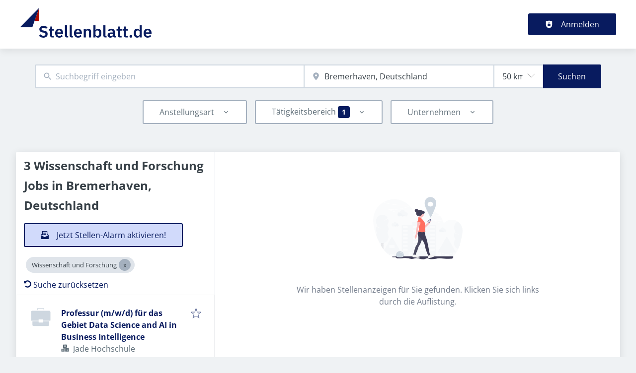

--- FILE ---
content_type: text/css
request_url: https://www.stellenblatt.de/_next/static/css/81fee68079f64528.css
body_size: 7696
content:
/*!
* @mixin responsiveProperty
*
* @description - This mixin is used to create responsive properties. In order to allow to have a component like this :
* <Grid columns={[1, 2, 3, 4]}></Grid>
*
* We need to have the following CSS:
*
* .grid-columns-sm-1 {.. grid-template-columns: repeat(1, 1fr); }
* .grid-columns-md-2 {.. grid-template-columns: repeat(2, 1fr); }
* .grid-columns-lg-3 {.. grid-template-columns: repeat(3, 1fr); }
* .grid-columns-xl-4 {.. grid-template-columns: repeat(4, 1fr); }
*
* This mixin does a part of that it generates for each of the allowed indexes . It takes the class name, the property description (the CSS property we want to set) and the
* size (sm, md, lg, xl) and the index in order to generate the appropriate CSS.
*
* Example on how to call it : @include responsiveProperty("grid-columns", "grid-template-columns", $size, $i, repeat($i, 1fr));
*
* @param {string} $class - The class name.
* @param {string} $propertyDescription - The property description.
* @param {string} $size - The size.
* @param {string} $index - The index to set for (will be apprended ot the class name).
* @param {number} $propertyValue - The value (this could be a number for a grid width property but could be start, end etc for a justify-items property.
*/.boxList_listWrapper__YWTLO{padding:0}.boxList_listWrapper__YWTLO>div{box-shadow:none;margin-top:0;border-bottom:1px solid var(--box-border-color)}.boxList_p-sm-0__XETe7{padding:var(--space-0)}@media screen and (min-width:899px){div .boxList_p-md-0__ye3KM{padding:var(--space-0)}}@media screen and (min-width:1199px){div .boxList_p-lg-0__VeVLt{padding:var(--space-0)}}@media screen and (min-width:1499px){div .boxList_p-xl-0__g7aAe{padding:var(--space-0)}}.boxList_pt-sm-0__fQP4A{padding-top:var(--space-0)}@media screen and (min-width:899px){div .boxList_pt-md-0__k6_si{padding-top:var(--space-0)}}@media screen and (min-width:1199px){div .boxList_pt-lg-0___Hv3E{padding-top:var(--space-0)}}@media screen and (min-width:1499px){div .boxList_pt-xl-0__aTavK{padding-top:var(--space-0)}}.boxList_pb-sm-0__d6AII{padding-bottom:var(--space-0)}@media screen and (min-width:899px){div .boxList_pb-md-0__Q9tki{padding-bottom:var(--space-0)}}@media screen and (min-width:1199px){div .boxList_pb-lg-0__Arwpq{padding-bottom:var(--space-0)}}@media screen and (min-width:1499px){div .boxList_pb-xl-0__HdnPB{padding-bottom:var(--space-0)}}.boxList_pl-sm-0__9NUGE{padding-left:var(--space-0)}@media screen and (min-width:899px){div .boxList_pl-md-0__5etKh{padding-left:var(--space-0)}}@media screen and (min-width:1199px){div .boxList_pl-lg-0__OBOGr{padding-left:var(--space-0)}}@media screen and (min-width:1499px){div .boxList_pl-xl-0__MkL0f{padding-left:var(--space-0)}}.boxList_pr-sm-0__XAbL3{padding-right:var(--space-0)}@media screen and (min-width:899px){div .boxList_pr-md-0__YYk5H{padding-right:var(--space-0)}}@media screen and (min-width:1199px){div .boxList_pr-lg-0__3X2Nf{padding-right:var(--space-0)}}@media screen and (min-width:1499px){div .boxList_pr-xl-0__kVwjH{padding-right:var(--space-0)}}.boxList_p-sm-1__NRF66{padding:var(--space-1)}@media screen and (min-width:899px){div .boxList_p-md-1__MLeP4{padding:var(--space-1)}}@media screen and (min-width:1199px){div .boxList_p-lg-1___t6W2{padding:var(--space-1)}}@media screen and (min-width:1499px){div .boxList_p-xl-1__fkWtB{padding:var(--space-1)}}.boxList_pt-sm-1__5hKx3{padding-top:var(--space-1)}@media screen and (min-width:899px){div .boxList_pt-md-1__fj3Yq{padding-top:var(--space-1)}}@media screen and (min-width:1199px){div .boxList_pt-lg-1__MK0Zd{padding-top:var(--space-1)}}@media screen and (min-width:1499px){div .boxList_pt-xl-1__lPifH{padding-top:var(--space-1)}}.boxList_pb-sm-1__dCLBb{padding-bottom:var(--space-1)}@media screen and (min-width:899px){div .boxList_pb-md-1__4kI8_{padding-bottom:var(--space-1)}}@media screen and (min-width:1199px){div .boxList_pb-lg-1__sLbvn{padding-bottom:var(--space-1)}}@media screen and (min-width:1499px){div .boxList_pb-xl-1__BbPzv{padding-bottom:var(--space-1)}}.boxList_pl-sm-1__AkWeB{padding-left:var(--space-1)}@media screen and (min-width:899px){div .boxList_pl-md-1__Ig_4W{padding-left:var(--space-1)}}@media screen and (min-width:1199px){div .boxList_pl-lg-1__lCrW4{padding-left:var(--space-1)}}@media screen and (min-width:1499px){div .boxList_pl-xl-1__fKtst{padding-left:var(--space-1)}}.boxList_pr-sm-1__AjJKH{padding-right:var(--space-1)}@media screen and (min-width:899px){div .boxList_pr-md-1__rX5eT{padding-right:var(--space-1)}}@media screen and (min-width:1199px){div .boxList_pr-lg-1__ZjLZn{padding-right:var(--space-1)}}@media screen and (min-width:1499px){div .boxList_pr-xl-1__JZCUT{padding-right:var(--space-1)}}.boxList_p-sm-2__ZGf_l{padding:var(--space-2)}@media screen and (min-width:899px){div .boxList_p-md-2__pil8R{padding:var(--space-2)}}@media screen and (min-width:1199px){div .boxList_p-lg-2__DfQMc{padding:var(--space-2)}}@media screen and (min-width:1499px){div .boxList_p-xl-2__p0rjc{padding:var(--space-2)}}.boxList_pt-sm-2__wcc0i{padding-top:var(--space-2)}@media screen and (min-width:899px){div .boxList_pt-md-2__eM_l6{padding-top:var(--space-2)}}@media screen and (min-width:1199px){div .boxList_pt-lg-2__VYtRb{padding-top:var(--space-2)}}@media screen and (min-width:1499px){div .boxList_pt-xl-2__iTp9q{padding-top:var(--space-2)}}.boxList_pb-sm-2__pEyaO{padding-bottom:var(--space-2)}@media screen and (min-width:899px){div .boxList_pb-md-2__WXd13{padding-bottom:var(--space-2)}}@media screen and (min-width:1199px){div .boxList_pb-lg-2__VmGGX{padding-bottom:var(--space-2)}}@media screen and (min-width:1499px){div .boxList_pb-xl-2__kN8Hz{padding-bottom:var(--space-2)}}.boxList_pl-sm-2__7NQ5s{padding-left:var(--space-2)}@media screen and (min-width:899px){div .boxList_pl-md-2__0Sosv{padding-left:var(--space-2)}}@media screen and (min-width:1199px){div .boxList_pl-lg-2__MxJRb{padding-left:var(--space-2)}}@media screen and (min-width:1499px){div .boxList_pl-xl-2__z5L_j{padding-left:var(--space-2)}}.boxList_pr-sm-2__HpyW9{padding-right:var(--space-2)}@media screen and (min-width:899px){div .boxList_pr-md-2__sPrSs{padding-right:var(--space-2)}}@media screen and (min-width:1199px){div .boxList_pr-lg-2__AuD42{padding-right:var(--space-2)}}@media screen and (min-width:1499px){div .boxList_pr-xl-2__5H7fp{padding-right:var(--space-2)}}.boxList_p-sm-3__Y6_le{padding:var(--space-3)}@media screen and (min-width:899px){div .boxList_p-md-3__iag1X{padding:var(--space-3)}}@media screen and (min-width:1199px){div .boxList_p-lg-3__QOizm{padding:var(--space-3)}}@media screen and (min-width:1499px){div .boxList_p-xl-3__UinUQ{padding:var(--space-3)}}.boxList_pt-sm-3__VmZGr{padding-top:var(--space-3)}@media screen and (min-width:899px){div .boxList_pt-md-3__SF5vp{padding-top:var(--space-3)}}@media screen and (min-width:1199px){div .boxList_pt-lg-3__qc3iH{padding-top:var(--space-3)}}@media screen and (min-width:1499px){div .boxList_pt-xl-3__kAYnV{padding-top:var(--space-3)}}.boxList_pb-sm-3__GHLj0{padding-bottom:var(--space-3)}@media screen and (min-width:899px){div .boxList_pb-md-3__OmLKD{padding-bottom:var(--space-3)}}@media screen and (min-width:1199px){div .boxList_pb-lg-3__qyg56{padding-bottom:var(--space-3)}}@media screen and (min-width:1499px){div .boxList_pb-xl-3__Qbasi{padding-bottom:var(--space-3)}}.boxList_pl-sm-3__hfezL{padding-left:var(--space-3)}@media screen and (min-width:899px){div .boxList_pl-md-3__cE_SR{padding-left:var(--space-3)}}@media screen and (min-width:1199px){div .boxList_pl-lg-3__ZggLf{padding-left:var(--space-3)}}@media screen and (min-width:1499px){div .boxList_pl-xl-3__CMg6T{padding-left:var(--space-3)}}.boxList_pr-sm-3__kr_RH{padding-right:var(--space-3)}@media screen and (min-width:899px){div .boxList_pr-md-3__4S7lz{padding-right:var(--space-3)}}@media screen and (min-width:1199px){div .boxList_pr-lg-3__oijhY{padding-right:var(--space-3)}}@media screen and (min-width:1499px){div .boxList_pr-xl-3__KLAyu{padding-right:var(--space-3)}}.boxList_p-sm-4__ydmY8{padding:var(--space-4)}@media screen and (min-width:899px){div .boxList_p-md-4__AW2Op{padding:var(--space-4)}}@media screen and (min-width:1199px){div .boxList_p-lg-4__V9Vip{padding:var(--space-4)}}@media screen and (min-width:1499px){div .boxList_p-xl-4__M8XT7{padding:var(--space-4)}}.boxList_pt-sm-4__saTI7{padding-top:var(--space-4)}@media screen and (min-width:899px){div .boxList_pt-md-4__hBmXg{padding-top:var(--space-4)}}@media screen and (min-width:1199px){div .boxList_pt-lg-4__44xoB{padding-top:var(--space-4)}}@media screen and (min-width:1499px){div .boxList_pt-xl-4__HRdtR{padding-top:var(--space-4)}}.boxList_pb-sm-4__vFM_N{padding-bottom:var(--space-4)}@media screen and (min-width:899px){div .boxList_pb-md-4___CRz1{padding-bottom:var(--space-4)}}@media screen and (min-width:1199px){div .boxList_pb-lg-4__psb2c{padding-bottom:var(--space-4)}}@media screen and (min-width:1499px){div .boxList_pb-xl-4__isulX{padding-bottom:var(--space-4)}}.boxList_pl-sm-4__hloJh{padding-left:var(--space-4)}@media screen and (min-width:899px){div .boxList_pl-md-4__fDduW{padding-left:var(--space-4)}}@media screen and (min-width:1199px){div .boxList_pl-lg-4__d4Nqr{padding-left:var(--space-4)}}@media screen and (min-width:1499px){div .boxList_pl-xl-4__TmiZg{padding-left:var(--space-4)}}.boxList_pr-sm-4__t8KEM{padding-right:var(--space-4)}@media screen and (min-width:899px){div .boxList_pr-md-4__opnn5{padding-right:var(--space-4)}}@media screen and (min-width:1199px){div .boxList_pr-lg-4__Hqe9K{padding-right:var(--space-4)}}@media screen and (min-width:1499px){div .boxList_pr-xl-4__3eUrg{padding-right:var(--space-4)}}.boxList_p-sm-5__sUHR6{padding:var(--space-5)}@media screen and (min-width:899px){div .boxList_p-md-5__iGMLv{padding:var(--space-5)}}@media screen and (min-width:1199px){div .boxList_p-lg-5__RceUD{padding:var(--space-5)}}@media screen and (min-width:1499px){div .boxList_p-xl-5__E6eu_{padding:var(--space-5)}}.boxList_pt-sm-5__XoJxa{padding-top:var(--space-5)}@media screen and (min-width:899px){div .boxList_pt-md-5__7ikfU{padding-top:var(--space-5)}}@media screen and (min-width:1199px){div .boxList_pt-lg-5__UrNzI{padding-top:var(--space-5)}}@media screen and (min-width:1499px){div .boxList_pt-xl-5__Gx4h_{padding-top:var(--space-5)}}.boxList_pb-sm-5__SzAvQ{padding-bottom:var(--space-5)}@media screen and (min-width:899px){div .boxList_pb-md-5__BNQ8B{padding-bottom:var(--space-5)}}@media screen and (min-width:1199px){div .boxList_pb-lg-5__tjC3o{padding-bottom:var(--space-5)}}@media screen and (min-width:1499px){div .boxList_pb-xl-5__JWYZr{padding-bottom:var(--space-5)}}.boxList_pl-sm-5__S2RnU{padding-left:var(--space-5)}@media screen and (min-width:899px){div .boxList_pl-md-5__Jz2Uc{padding-left:var(--space-5)}}@media screen and (min-width:1199px){div .boxList_pl-lg-5__gbu4Q{padding-left:var(--space-5)}}@media screen and (min-width:1499px){div .boxList_pl-xl-5__8ep6P{padding-left:var(--space-5)}}.boxList_pr-sm-5__c0yOM{padding-right:var(--space-5)}@media screen and (min-width:899px){div .boxList_pr-md-5__OVb_B{padding-right:var(--space-5)}}@media screen and (min-width:1199px){div .boxList_pr-lg-5__vIEjE{padding-right:var(--space-5)}}@media screen and (min-width:1499px){div .boxList_pr-xl-5__OPCek{padding-right:var(--space-5)}}.boxList_p-sm-6__AI3kU{padding:var(--space-6)}@media screen and (min-width:899px){div .boxList_p-md-6___6XYP{padding:var(--space-6)}}@media screen and (min-width:1199px){div .boxList_p-lg-6__4RrKP{padding:var(--space-6)}}@media screen and (min-width:1499px){div .boxList_p-xl-6__M0HDC{padding:var(--space-6)}}.boxList_pt-sm-6__IwOdU{padding-top:var(--space-6)}@media screen and (min-width:899px){div .boxList_pt-md-6___7jaB{padding-top:var(--space-6)}}@media screen and (min-width:1199px){div .boxList_pt-lg-6__Pn1lh{padding-top:var(--space-6)}}@media screen and (min-width:1499px){div .boxList_pt-xl-6__rv_L_{padding-top:var(--space-6)}}.boxList_pb-sm-6__X1_m1{padding-bottom:var(--space-6)}@media screen and (min-width:899px){div .boxList_pb-md-6__2mM6U{padding-bottom:var(--space-6)}}@media screen and (min-width:1199px){div .boxList_pb-lg-6__Y7E1G{padding-bottom:var(--space-6)}}@media screen and (min-width:1499px){div .boxList_pb-xl-6__n47qH{padding-bottom:var(--space-6)}}.boxList_pl-sm-6__t59a1{padding-left:var(--space-6)}@media screen and (min-width:899px){div .boxList_pl-md-6__xl1ps{padding-left:var(--space-6)}}@media screen and (min-width:1199px){div .boxList_pl-lg-6__B6GBl{padding-left:var(--space-6)}}@media screen and (min-width:1499px){div .boxList_pl-xl-6__p4qVQ{padding-left:var(--space-6)}}.boxList_pr-sm-6__nU7Gl{padding-right:var(--space-6)}@media screen and (min-width:899px){div .boxList_pr-md-6__Lzzzo{padding-right:var(--space-6)}}@media screen and (min-width:1199px){div .boxList_pr-lg-6__HKGh6{padding-right:var(--space-6)}}@media screen and (min-width:1499px){div .boxList_pr-xl-6__c3kmO{padding-right:var(--space-6)}}.boxList_p-sm-7__T3j9z{padding:var(--space-7)}@media screen and (min-width:899px){div .boxList_p-md-7__sgJg7{padding:var(--space-7)}}@media screen and (min-width:1199px){div .boxList_p-lg-7__3GZPe{padding:var(--space-7)}}@media screen and (min-width:1499px){div .boxList_p-xl-7__UclwB{padding:var(--space-7)}}.boxList_pt-sm-7__v_1ga{padding-top:var(--space-7)}@media screen and (min-width:899px){div .boxList_pt-md-7__gxcqg{padding-top:var(--space-7)}}@media screen and (min-width:1199px){div .boxList_pt-lg-7__Ysa9W{padding-top:var(--space-7)}}@media screen and (min-width:1499px){div .boxList_pt-xl-7__7l4QE{padding-top:var(--space-7)}}.boxList_pb-sm-7__Pfbsz{padding-bottom:var(--space-7)}@media screen and (min-width:899px){div .boxList_pb-md-7__oWNP_{padding-bottom:var(--space-7)}}@media screen and (min-width:1199px){div .boxList_pb-lg-7__rREJR{padding-bottom:var(--space-7)}}@media screen and (min-width:1499px){div .boxList_pb-xl-7__SlbBm{padding-bottom:var(--space-7)}}.boxList_pl-sm-7__BNsXq{padding-left:var(--space-7)}@media screen and (min-width:899px){div .boxList_pl-md-7__if7tS{padding-left:var(--space-7)}}@media screen and (min-width:1199px){div .boxList_pl-lg-7__Tp0fx{padding-left:var(--space-7)}}@media screen and (min-width:1499px){div .boxList_pl-xl-7__JBVBD{padding-left:var(--space-7)}}.boxList_pr-sm-7__cQa3Q{padding-right:var(--space-7)}@media screen and (min-width:899px){div .boxList_pr-md-7__q6Ixn{padding-right:var(--space-7)}}@media screen and (min-width:1199px){div .boxList_pr-lg-7__PsaEM{padding-right:var(--space-7)}}@media screen and (min-width:1499px){div .boxList_pr-xl-7__HMuo_{padding-right:var(--space-7)}}.boxList_p-sm-8__8pgrK{padding:var(--space-8)}@media screen and (min-width:899px){div .boxList_p-md-8__cM0eW{padding:var(--space-8)}}@media screen and (min-width:1199px){div .boxList_p-lg-8__7AL50{padding:var(--space-8)}}@media screen and (min-width:1499px){div .boxList_p-xl-8__zuS4C{padding:var(--space-8)}}.boxList_pt-sm-8__8doCz{padding-top:var(--space-8)}@media screen and (min-width:899px){div .boxList_pt-md-8__v_Lbj{padding-top:var(--space-8)}}@media screen and (min-width:1199px){div .boxList_pt-lg-8__osnXB{padding-top:var(--space-8)}}@media screen and (min-width:1499px){div .boxList_pt-xl-8__ha34z{padding-top:var(--space-8)}}.boxList_pb-sm-8__8zIy8{padding-bottom:var(--space-8)}@media screen and (min-width:899px){div .boxList_pb-md-8__x0Z4T{padding-bottom:var(--space-8)}}@media screen and (min-width:1199px){div .boxList_pb-lg-8__780wF{padding-bottom:var(--space-8)}}@media screen and (min-width:1499px){div .boxList_pb-xl-8___qTq7{padding-bottom:var(--space-8)}}.boxList_pl-sm-8__yf1Sx{padding-left:var(--space-8)}@media screen and (min-width:899px){div .boxList_pl-md-8__b_188{padding-left:var(--space-8)}}@media screen and (min-width:1199px){div .boxList_pl-lg-8__LbmGG{padding-left:var(--space-8)}}@media screen and (min-width:1499px){div .boxList_pl-xl-8__fqLs6{padding-left:var(--space-8)}}.boxList_pr-sm-8__7cwVk{padding-right:var(--space-8)}@media screen and (min-width:899px){div .boxList_pr-md-8__JrfDA{padding-right:var(--space-8)}}@media screen and (min-width:1199px){div .boxList_pr-lg-8__5OuO8{padding-right:var(--space-8)}}@media screen and (min-width:1499px){div .boxList_pr-xl-8__VxTX_{padding-right:var(--space-8)}}.boxList_p-sm-9__PM_gL{padding:var(--space-9)}@media screen and (min-width:899px){div .boxList_p-md-9__9VLsM{padding:var(--space-9)}}@media screen and (min-width:1199px){div .boxList_p-lg-9__6i6K8{padding:var(--space-9)}}@media screen and (min-width:1499px){div .boxList_p-xl-9__ElpmT{padding:var(--space-9)}}.boxList_pt-sm-9__ZX_p_{padding-top:var(--space-9)}@media screen and (min-width:899px){div .boxList_pt-md-9__c3xr7{padding-top:var(--space-9)}}@media screen and (min-width:1199px){div .boxList_pt-lg-9__Pqes9{padding-top:var(--space-9)}}@media screen and (min-width:1499px){div .boxList_pt-xl-9__Rwa_J{padding-top:var(--space-9)}}.boxList_pb-sm-9__980rT{padding-bottom:var(--space-9)}@media screen and (min-width:899px){div .boxList_pb-md-9__wkTV_{padding-bottom:var(--space-9)}}@media screen and (min-width:1199px){div .boxList_pb-lg-9__BhaLs{padding-bottom:var(--space-9)}}@media screen and (min-width:1499px){div .boxList_pb-xl-9__DiC83{padding-bottom:var(--space-9)}}.boxList_pl-sm-9__j5tJW{padding-left:var(--space-9)}@media screen and (min-width:899px){div .boxList_pl-md-9___SbdG{padding-left:var(--space-9)}}@media screen and (min-width:1199px){div .boxList_pl-lg-9__QZbrt{padding-left:var(--space-9)}}@media screen and (min-width:1499px){div .boxList_pl-xl-9__s6S8g{padding-left:var(--space-9)}}.boxList_pr-sm-9__8iEBX{padding-right:var(--space-9)}@media screen and (min-width:899px){div .boxList_pr-md-9__rOuKv{padding-right:var(--space-9)}}@media screen and (min-width:1199px){div .boxList_pr-lg-9__LZwO4{padding-right:var(--space-9)}}@media screen and (min-width:1499px){div .boxList_pr-xl-9___7u5V{padding-right:var(--space-9)}}.boxList_p-sm-10__g0vE4{padding:var(--space-10)}@media screen and (min-width:899px){div .boxList_p-md-10__zOwt3{padding:var(--space-10)}}@media screen and (min-width:1199px){div .boxList_p-lg-10__1rSCJ{padding:var(--space-10)}}@media screen and (min-width:1499px){div .boxList_p-xl-10__NtIhe{padding:var(--space-10)}}.boxList_pt-sm-10__sI5_L{padding-top:var(--space-10)}@media screen and (min-width:899px){div .boxList_pt-md-10__ML_GR{padding-top:var(--space-10)}}@media screen and (min-width:1199px){div .boxList_pt-lg-10__4pql7{padding-top:var(--space-10)}}@media screen and (min-width:1499px){div .boxList_pt-xl-10__5gBJE{padding-top:var(--space-10)}}.boxList_pb-sm-10___TrZo{padding-bottom:var(--space-10)}@media screen and (min-width:899px){div .boxList_pb-md-10__AxbhB{padding-bottom:var(--space-10)}}@media screen and (min-width:1199px){div .boxList_pb-lg-10__JeKL9{padding-bottom:var(--space-10)}}@media screen and (min-width:1499px){div .boxList_pb-xl-10__4zJpy{padding-bottom:var(--space-10)}}.boxList_pl-sm-10__5Gux9{padding-left:var(--space-10)}@media screen and (min-width:899px){div .boxList_pl-md-10__HmDfx{padding-left:var(--space-10)}}@media screen and (min-width:1199px){div .boxList_pl-lg-10__w8lKG{padding-left:var(--space-10)}}@media screen and (min-width:1499px){div .boxList_pl-xl-10__4wYqk{padding-left:var(--space-10)}}.boxList_pr-sm-10__kx8VG{padding-right:var(--space-10)}@media screen and (min-width:899px){div .boxList_pr-md-10__7mv46{padding-right:var(--space-10)}}@media screen and (min-width:1199px){div .boxList_pr-lg-10__0F3KW{padding-right:var(--space-10)}}@media screen and (min-width:1499px){div .boxList_pr-xl-10__BKfXe{padding-right:var(--space-10)}}.boxList_p-sm-11__DMeN_{padding:var(--space-11)}@media screen and (min-width:899px){div .boxList_p-md-11__tTE5a{padding:var(--space-11)}}@media screen and (min-width:1199px){div .boxList_p-lg-11__xmYg4{padding:var(--space-11)}}@media screen and (min-width:1499px){div .boxList_p-xl-11__fOhhH{padding:var(--space-11)}}.boxList_pt-sm-11__v_0R6{padding-top:var(--space-11)}@media screen and (min-width:899px){div .boxList_pt-md-11__21SPx{padding-top:var(--space-11)}}@media screen and (min-width:1199px){div .boxList_pt-lg-11__WmRPe{padding-top:var(--space-11)}}@media screen and (min-width:1499px){div .boxList_pt-xl-11__TH_RR{padding-top:var(--space-11)}}.boxList_pb-sm-11__CIpjg{padding-bottom:var(--space-11)}@media screen and (min-width:899px){div .boxList_pb-md-11__XysXD{padding-bottom:var(--space-11)}}@media screen and (min-width:1199px){div .boxList_pb-lg-11__qORKW{padding-bottom:var(--space-11)}}@media screen and (min-width:1499px){div .boxList_pb-xl-11__eAq14{padding-bottom:var(--space-11)}}.boxList_pl-sm-11__kw4N4{padding-left:var(--space-11)}@media screen and (min-width:899px){div .boxList_pl-md-11__mp9kk{padding-left:var(--space-11)}}@media screen and (min-width:1199px){div .boxList_pl-lg-11___rC6o{padding-left:var(--space-11)}}@media screen and (min-width:1499px){div .boxList_pl-xl-11__VwKJ2{padding-left:var(--space-11)}}.boxList_pr-sm-11__NALet{padding-right:var(--space-11)}@media screen and (min-width:899px){div .boxList_pr-md-11__VV0oR{padding-right:var(--space-11)}}@media screen and (min-width:1199px){div .boxList_pr-lg-11__vLZlN{padding-right:var(--space-11)}}@media screen and (min-width:1499px){div .boxList_pr-xl-11__8stCf{padding-right:var(--space-11)}}.boxList_p-sm-12__9_2SO{padding:var(--space-12)}@media screen and (min-width:899px){div .boxList_p-md-12__UI_gV{padding:var(--space-12)}}@media screen and (min-width:1199px){div .boxList_p-lg-12__irq6S{padding:var(--space-12)}}@media screen and (min-width:1499px){div .boxList_p-xl-12__AYhNn{padding:var(--space-12)}}.boxList_pt-sm-12__HItvt{padding-top:var(--space-12)}@media screen and (min-width:899px){div .boxList_pt-md-12__gHG4U{padding-top:var(--space-12)}}@media screen and (min-width:1199px){div .boxList_pt-lg-12__YovrW{padding-top:var(--space-12)}}@media screen and (min-width:1499px){div .boxList_pt-xl-12__DPjho{padding-top:var(--space-12)}}.boxList_pb-sm-12__LqTgD{padding-bottom:var(--space-12)}@media screen and (min-width:899px){div .boxList_pb-md-12__9ZhKA{padding-bottom:var(--space-12)}}@media screen and (min-width:1199px){div .boxList_pb-lg-12__mIjqa{padding-bottom:var(--space-12)}}@media screen and (min-width:1499px){div .boxList_pb-xl-12__LUrA_{padding-bottom:var(--space-12)}}.boxList_pl-sm-12__Mf25S{padding-left:var(--space-12)}@media screen and (min-width:899px){div .boxList_pl-md-12__XxFbx{padding-left:var(--space-12)}}@media screen and (min-width:1199px){div .boxList_pl-lg-12__0T_YI{padding-left:var(--space-12)}}@media screen and (min-width:1499px){div .boxList_pl-xl-12__RjqLR{padding-left:var(--space-12)}}.boxList_pr-sm-12__dsy4x{padding-right:var(--space-12)}@media screen and (min-width:899px){div .boxList_pr-md-12__4eEAL{padding-right:var(--space-12)}}@media screen and (min-width:1199px){div .boxList_pr-lg-12__0q8So{padding-right:var(--space-12)}}@media screen and (min-width:1499px){div .boxList_pr-xl-12__rC75n{padding-right:var(--space-12)}}.boxList_p-sm-13__git_a{padding:var(--space-13)}@media screen and (min-width:899px){div .boxList_p-md-13__DKKG0{padding:var(--space-13)}}@media screen and (min-width:1199px){div .boxList_p-lg-13__bc3a4{padding:var(--space-13)}}@media screen and (min-width:1499px){div .boxList_p-xl-13__EU7mG{padding:var(--space-13)}}.boxList_pt-sm-13__tg9CH{padding-top:var(--space-13)}@media screen and (min-width:899px){div .boxList_pt-md-13__gJn2N{padding-top:var(--space-13)}}@media screen and (min-width:1199px){div .boxList_pt-lg-13__DMLMv{padding-top:var(--space-13)}}@media screen and (min-width:1499px){div .boxList_pt-xl-13__H4OaI{padding-top:var(--space-13)}}.boxList_pb-sm-13__Z1tbW{padding-bottom:var(--space-13)}@media screen and (min-width:899px){div .boxList_pb-md-13__D0n7f{padding-bottom:var(--space-13)}}@media screen and (min-width:1199px){div .boxList_pb-lg-13__vqjvJ{padding-bottom:var(--space-13)}}@media screen and (min-width:1499px){div .boxList_pb-xl-13__Q7mVg{padding-bottom:var(--space-13)}}.boxList_pl-sm-13__qdjnE{padding-left:var(--space-13)}@media screen and (min-width:899px){div .boxList_pl-md-13__4epNP{padding-left:var(--space-13)}}@media screen and (min-width:1199px){div .boxList_pl-lg-13__JU1V8{padding-left:var(--space-13)}}@media screen and (min-width:1499px){div .boxList_pl-xl-13__MA5yw{padding-left:var(--space-13)}}.boxList_pr-sm-13__9Rk6j{padding-right:var(--space-13)}@media screen and (min-width:899px){div .boxList_pr-md-13__ovw9S{padding-right:var(--space-13)}}@media screen and (min-width:1199px){div .boxList_pr-lg-13__Qk8ZN{padding-right:var(--space-13)}}@media screen and (min-width:1499px){div .boxList_pr-xl-13__tKHSB{padding-right:var(--space-13)}}.boxList_p-sm-14__Rpggj{padding:var(--space-14)}.boxList_p-sm-auto__bHaMF{padding:auto}@media screen and (min-width:899px){div .boxList_p-md-14__CV6E5{padding:var(--space-14)}div .boxList_p-md-auto__qXvbJ{padding:auto}}@media screen and (min-width:1199px){div .boxList_p-lg-14__ET9W1{padding:var(--space-14)}div .boxList_p-lg-auto__EtI03{padding:auto}}@media screen and (min-width:1499px){div .boxList_p-xl-14__1T2Gi{padding:var(--space-14)}div .boxList_p-xl-auto__QUhW6{padding:auto}}.boxList_pt-sm-14__Dl1VA{padding-top:var(--space-14)}.boxList_pt-sm-auto__0dpHh{padding-top:auto}@media screen and (min-width:899px){div .boxList_pt-md-14__6tpFu{padding-top:var(--space-14)}div .boxList_pt-md-auto__pm2mE{padding-top:auto}}@media screen and (min-width:1199px){div .boxList_pt-lg-14__j0wwK{padding-top:var(--space-14)}div .boxList_pt-lg-auto__h4qbU{padding-top:auto}}@media screen and (min-width:1499px){div .boxList_pt-xl-14__gks8D{padding-top:var(--space-14)}div .boxList_pt-xl-auto__rgiox{padding-top:auto}}.boxList_pb-sm-14__Wc1u_{padding-bottom:var(--space-14)}.boxList_pb-sm-auto__ZygxC{padding-bottom:auto}@media screen and (min-width:899px){div .boxList_pb-md-14__8QLHR{padding-bottom:var(--space-14)}div .boxList_pb-md-auto__5NcnA{padding-bottom:auto}}@media screen and (min-width:1199px){div .boxList_pb-lg-14__wZhKb{padding-bottom:var(--space-14)}div .boxList_pb-lg-auto___eHma{padding-bottom:auto}}@media screen and (min-width:1499px){div .boxList_pb-xl-14__cx3_s{padding-bottom:var(--space-14)}div .boxList_pb-xl-auto__eIs45{padding-bottom:auto}}.boxList_pl-sm-14__WtysZ{padding-left:var(--space-14)}.boxList_pl-sm-auto__LjXxy{padding-left:auto}@media screen and (min-width:899px){div .boxList_pl-md-14__ydaW6{padding-left:var(--space-14)}div .boxList_pl-md-auto__GazBn{padding-left:auto}}@media screen and (min-width:1199px){div .boxList_pl-lg-14___nsmd{padding-left:var(--space-14)}div .boxList_pl-lg-auto__K6VVr{padding-left:auto}}@media screen and (min-width:1499px){div .boxList_pl-xl-14__C6x1K{padding-left:var(--space-14)}div .boxList_pl-xl-auto__eVeLa{padding-left:auto}}.boxList_pr-sm-14__CES3A{padding-right:var(--space-14)}.boxList_pr-sm-auto__F2KSx{padding-right:auto}@media screen and (min-width:899px){div .boxList_pr-md-14__q085n{padding-right:var(--space-14)}div .boxList_pr-md-auto__TOC4M{padding-right:auto}}@media screen and (min-width:1199px){div .boxList_pr-lg-14__hztiN{padding-right:var(--space-14)}div .boxList_pr-lg-auto__b9c5j{padding-right:auto}}@media screen and (min-width:1499px){div .boxList_pr-xl-14__MavCc{padding-right:var(--space-14)}div .boxList_pr-xl-auto__pVejb{padding-right:auto}}.boxList_m-sm-0__XdnsO{margin:var(--space-0)}@media screen and (min-width:899px){div .boxList_m-md-0__Q1AWs{margin:var(--space-0)}}@media screen and (min-width:1199px){div .boxList_m-lg-0__FL6aQ{margin:var(--space-0)}}@media screen and (min-width:1499px){div .boxList_m-xl-0__3xqGa{margin:var(--space-0)}}.boxList_mt-sm-0__symNJ{margin-top:var(--space-0)}@media screen and (min-width:899px){div .boxList_mt-md-0___FeM1{margin-top:var(--space-0)}}@media screen and (min-width:1199px){div .boxList_mt-lg-0__MY0nv{margin-top:var(--space-0)}}@media screen and (min-width:1499px){div .boxList_mt-xl-0__Aj5dv{margin-top:var(--space-0)}}.boxList_mb-sm-0__Gu_tP{margin-bottom:var(--space-0)}@media screen and (min-width:899px){div .boxList_mb-md-0__bY2WA{margin-bottom:var(--space-0)}}@media screen and (min-width:1199px){div .boxList_mb-lg-0__yfD2A{margin-bottom:var(--space-0)}}@media screen and (min-width:1499px){div .boxList_mb-xl-0__7DOjU{margin-bottom:var(--space-0)}}.boxList_ml-sm-0__vYRg8{margin-left:var(--space-0)}@media screen and (min-width:899px){div .boxList_ml-md-0___9IF1{margin-left:var(--space-0)}}@media screen and (min-width:1199px){div .boxList_ml-lg-0__sJUoq{margin-left:var(--space-0)}}@media screen and (min-width:1499px){div .boxList_ml-xl-0__PRM44{margin-left:var(--space-0)}}.boxList_mr-sm-0__yC6p2{margin-right:var(--space-0)}@media screen and (min-width:899px){div .boxList_mr-md-0__8PaYn{margin-right:var(--space-0)}}@media screen and (min-width:1199px){div .boxList_mr-lg-0__cbn52{margin-right:var(--space-0)}}@media screen and (min-width:1499px){div .boxList_mr-xl-0__aBL_u{margin-right:var(--space-0)}}.boxList_m-sm-1__CtBtO{margin:var(--space-1)}@media screen and (min-width:899px){div .boxList_m-md-1__Kxyno{margin:var(--space-1)}}@media screen and (min-width:1199px){div .boxList_m-lg-1__t30xZ{margin:var(--space-1)}}@media screen and (min-width:1499px){div .boxList_m-xl-1__79E9W{margin:var(--space-1)}}.boxList_mt-sm-1__pwt16{margin-top:var(--space-1)}@media screen and (min-width:899px){div .boxList_mt-md-1__bD3BZ{margin-top:var(--space-1)}}@media screen and (min-width:1199px){div .boxList_mt-lg-1__q7IOh{margin-top:var(--space-1)}}@media screen and (min-width:1499px){div .boxList_mt-xl-1__NWb7u{margin-top:var(--space-1)}}.boxList_mb-sm-1__N5d_L{margin-bottom:var(--space-1)}@media screen and (min-width:899px){div .boxList_mb-md-1__RV4LV{margin-bottom:var(--space-1)}}@media screen and (min-width:1199px){div .boxList_mb-lg-1__B4oNX{margin-bottom:var(--space-1)}}@media screen and (min-width:1499px){div .boxList_mb-xl-1__220I7{margin-bottom:var(--space-1)}}.boxList_ml-sm-1__vxbIf{margin-left:var(--space-1)}@media screen and (min-width:899px){div .boxList_ml-md-1__qdP7h{margin-left:var(--space-1)}}@media screen and (min-width:1199px){div .boxList_ml-lg-1__IfdMC{margin-left:var(--space-1)}}@media screen and (min-width:1499px){div .boxList_ml-xl-1__LIN7W{margin-left:var(--space-1)}}.boxList_mr-sm-1__5yggq{margin-right:var(--space-1)}@media screen and (min-width:899px){div .boxList_mr-md-1__Lk4_q{margin-right:var(--space-1)}}@media screen and (min-width:1199px){div .boxList_mr-lg-1__C9AwR{margin-right:var(--space-1)}}@media screen and (min-width:1499px){div .boxList_mr-xl-1__Owmqe{margin-right:var(--space-1)}}.boxList_m-sm-2__QTsXK{margin:var(--space-2)}@media screen and (min-width:899px){div .boxList_m-md-2__GSwC7{margin:var(--space-2)}}@media screen and (min-width:1199px){div .boxList_m-lg-2__iYIpV{margin:var(--space-2)}}@media screen and (min-width:1499px){div .boxList_m-xl-2__Jre_O{margin:var(--space-2)}}.boxList_mt-sm-2__jXkM9{margin-top:var(--space-2)}@media screen and (min-width:899px){div .boxList_mt-md-2__D3hql{margin-top:var(--space-2)}}@media screen and (min-width:1199px){div .boxList_mt-lg-2__AN6GS{margin-top:var(--space-2)}}@media screen and (min-width:1499px){div .boxList_mt-xl-2__vvhBq{margin-top:var(--space-2)}}.boxList_mb-sm-2__na9u1{margin-bottom:var(--space-2)}@media screen and (min-width:899px){div .boxList_mb-md-2__qTGhx{margin-bottom:var(--space-2)}}@media screen and (min-width:1199px){div .boxList_mb-lg-2__FyxsL{margin-bottom:var(--space-2)}}@media screen and (min-width:1499px){div .boxList_mb-xl-2__fa_iJ{margin-bottom:var(--space-2)}}.boxList_ml-sm-2__VRWUS{margin-left:var(--space-2)}@media screen and (min-width:899px){div .boxList_ml-md-2__z4OJ_{margin-left:var(--space-2)}}@media screen and (min-width:1199px){div .boxList_ml-lg-2__sEURL{margin-left:var(--space-2)}}@media screen and (min-width:1499px){div .boxList_ml-xl-2__GWoK9{margin-left:var(--space-2)}}.boxList_mr-sm-2__YIwS3{margin-right:var(--space-2)}@media screen and (min-width:899px){div .boxList_mr-md-2__QXb0M{margin-right:var(--space-2)}}@media screen and (min-width:1199px){div .boxList_mr-lg-2__HCTTR{margin-right:var(--space-2)}}@media screen and (min-width:1499px){div .boxList_mr-xl-2__aJ9Q2{margin-right:var(--space-2)}}.boxList_m-sm-3__kBayC{margin:var(--space-3)}@media screen and (min-width:899px){div .boxList_m-md-3__r4Hrd{margin:var(--space-3)}}@media screen and (min-width:1199px){div .boxList_m-lg-3__9boua{margin:var(--space-3)}}@media screen and (min-width:1499px){div .boxList_m-xl-3__ahtBV{margin:var(--space-3)}}.boxList_mt-sm-3__6v8zf{margin-top:var(--space-3)}@media screen and (min-width:899px){div .boxList_mt-md-3__v8hra{margin-top:var(--space-3)}}@media screen and (min-width:1199px){div .boxList_mt-lg-3__aEYsR{margin-top:var(--space-3)}}@media screen and (min-width:1499px){div .boxList_mt-xl-3__M9EkV{margin-top:var(--space-3)}}.boxList_mb-sm-3__aFGk4{margin-bottom:var(--space-3)}@media screen and (min-width:899px){div .boxList_mb-md-3__p_209{margin-bottom:var(--space-3)}}@media screen and (min-width:1199px){div .boxList_mb-lg-3__9T2aR{margin-bottom:var(--space-3)}}@media screen and (min-width:1499px){div .boxList_mb-xl-3__TBSGm{margin-bottom:var(--space-3)}}.boxList_ml-sm-3__D_VxQ{margin-left:var(--space-3)}@media screen and (min-width:899px){div .boxList_ml-md-3__8A_Sl{margin-left:var(--space-3)}}@media screen and (min-width:1199px){div .boxList_ml-lg-3__wyTTf{margin-left:var(--space-3)}}@media screen and (min-width:1499px){div .boxList_ml-xl-3__2YdOw{margin-left:var(--space-3)}}.boxList_mr-sm-3__YMx5c{margin-right:var(--space-3)}@media screen and (min-width:899px){div .boxList_mr-md-3__fGv8g{margin-right:var(--space-3)}}@media screen and (min-width:1199px){div .boxList_mr-lg-3__ljb1P{margin-right:var(--space-3)}}@media screen and (min-width:1499px){div .boxList_mr-xl-3__usQaO{margin-right:var(--space-3)}}.boxList_m-sm-4__8s5FZ{margin:var(--space-4)}@media screen and (min-width:899px){div .boxList_m-md-4__w2pfg{margin:var(--space-4)}}@media screen and (min-width:1199px){div .boxList_m-lg-4__sSyY4{margin:var(--space-4)}}@media screen and (min-width:1499px){div .boxList_m-xl-4___TcDk{margin:var(--space-4)}}.boxList_mt-sm-4__qROuG{margin-top:var(--space-4)}@media screen and (min-width:899px){div .boxList_mt-md-4__Y0uXV{margin-top:var(--space-4)}}@media screen and (min-width:1199px){div .boxList_mt-lg-4__pUI86{margin-top:var(--space-4)}}@media screen and (min-width:1499px){div .boxList_mt-xl-4__uAI4Y{margin-top:var(--space-4)}}.boxList_mb-sm-4__kytu6{margin-bottom:var(--space-4)}@media screen and (min-width:899px){div .boxList_mb-md-4__yWWdE{margin-bottom:var(--space-4)}}@media screen and (min-width:1199px){div .boxList_mb-lg-4__5cznf{margin-bottom:var(--space-4)}}@media screen and (min-width:1499px){div .boxList_mb-xl-4__56pE5{margin-bottom:var(--space-4)}}.boxList_ml-sm-4__v0dLf{margin-left:var(--space-4)}@media screen and (min-width:899px){div .boxList_ml-md-4__c__Fu{margin-left:var(--space-4)}}@media screen and (min-width:1199px){div .boxList_ml-lg-4__jhHVn{margin-left:var(--space-4)}}@media screen and (min-width:1499px){div .boxList_ml-xl-4__0cBni{margin-left:var(--space-4)}}.boxList_mr-sm-4__NHBvT{margin-right:var(--space-4)}@media screen and (min-width:899px){div .boxList_mr-md-4__yqa4k{margin-right:var(--space-4)}}@media screen and (min-width:1199px){div .boxList_mr-lg-4__ACEo0{margin-right:var(--space-4)}}@media screen and (min-width:1499px){div .boxList_mr-xl-4__rHySn{margin-right:var(--space-4)}}.boxList_m-sm-5__Y6XUR{margin:var(--space-5)}@media screen and (min-width:899px){div .boxList_m-md-5__UGgD_{margin:var(--space-5)}}@media screen and (min-width:1199px){div .boxList_m-lg-5__bfyxh{margin:var(--space-5)}}@media screen and (min-width:1499px){div .boxList_m-xl-5__1NoeD{margin:var(--space-5)}}.boxList_mt-sm-5__v5hTi{margin-top:var(--space-5)}@media screen and (min-width:899px){div .boxList_mt-md-5__Tczka{margin-top:var(--space-5)}}@media screen and (min-width:1199px){div .boxList_mt-lg-5__Ee_2r{margin-top:var(--space-5)}}@media screen and (min-width:1499px){div .boxList_mt-xl-5__vu4Ag{margin-top:var(--space-5)}}.boxList_mb-sm-5__ztumG{margin-bottom:var(--space-5)}@media screen and (min-width:899px){div .boxList_mb-md-5__U4tdJ{margin-bottom:var(--space-5)}}@media screen and (min-width:1199px){div .boxList_mb-lg-5__pEMQB{margin-bottom:var(--space-5)}}@media screen and (min-width:1499px){div .boxList_mb-xl-5__U4jSp{margin-bottom:var(--space-5)}}.boxList_ml-sm-5__G4rLP{margin-left:var(--space-5)}@media screen and (min-width:899px){div .boxList_ml-md-5__2ILiI{margin-left:var(--space-5)}}@media screen and (min-width:1199px){div .boxList_ml-lg-5__pcrxn{margin-left:var(--space-5)}}@media screen and (min-width:1499px){div .boxList_ml-xl-5__B_xLY{margin-left:var(--space-5)}}.boxList_mr-sm-5__XXnmm{margin-right:var(--space-5)}@media screen and (min-width:899px){div .boxList_mr-md-5__Yaj62{margin-right:var(--space-5)}}@media screen and (min-width:1199px){div .boxList_mr-lg-5__OWg__{margin-right:var(--space-5)}}@media screen and (min-width:1499px){div .boxList_mr-xl-5__465uI{margin-right:var(--space-5)}}.boxList_m-sm-6__s4Npx{margin:var(--space-6)}@media screen and (min-width:899px){div .boxList_m-md-6__K1xoI{margin:var(--space-6)}}@media screen and (min-width:1199px){div .boxList_m-lg-6__SSmoV{margin:var(--space-6)}}@media screen and (min-width:1499px){div .boxList_m-xl-6__RNORQ{margin:var(--space-6)}}.boxList_mt-sm-6__Xe5nS{margin-top:var(--space-6)}@media screen and (min-width:899px){div .boxList_mt-md-6__NzlJY{margin-top:var(--space-6)}}@media screen and (min-width:1199px){div .boxList_mt-lg-6__bMAol{margin-top:var(--space-6)}}@media screen and (min-width:1499px){div .boxList_mt-xl-6__bnJJ_{margin-top:var(--space-6)}}.boxList_mb-sm-6__hice6{margin-bottom:var(--space-6)}@media screen and (min-width:899px){div .boxList_mb-md-6__jQGvE{margin-bottom:var(--space-6)}}@media screen and (min-width:1199px){div .boxList_mb-lg-6__0qi3r{margin-bottom:var(--space-6)}}@media screen and (min-width:1499px){div .boxList_mb-xl-6__8fQiz{margin-bottom:var(--space-6)}}.boxList_ml-sm-6__HgXSg{margin-left:var(--space-6)}@media screen and (min-width:899px){div .boxList_ml-md-6__zDfjy{margin-left:var(--space-6)}}@media screen and (min-width:1199px){div .boxList_ml-lg-6__9GMwj{margin-left:var(--space-6)}}@media screen and (min-width:1499px){div .boxList_ml-xl-6__cD1zy{margin-left:var(--space-6)}}.boxList_mr-sm-6__GSAKH{margin-right:var(--space-6)}@media screen and (min-width:899px){div .boxList_mr-md-6__Siit5{margin-right:var(--space-6)}}@media screen and (min-width:1199px){div .boxList_mr-lg-6__el4IV{margin-right:var(--space-6)}}@media screen and (min-width:1499px){div .boxList_mr-xl-6___ybDC{margin-right:var(--space-6)}}.boxList_m-sm-7__O9PIj{margin:var(--space-7)}@media screen and (min-width:899px){div .boxList_m-md-7__N_FEU{margin:var(--space-7)}}@media screen and (min-width:1199px){div .boxList_m-lg-7__n9Irj{margin:var(--space-7)}}@media screen and (min-width:1499px){div .boxList_m-xl-7__cfdcT{margin:var(--space-7)}}.boxList_mt-sm-7__VoAwd{margin-top:var(--space-7)}@media screen and (min-width:899px){div .boxList_mt-md-7__t_uFs{margin-top:var(--space-7)}}@media screen and (min-width:1199px){div .boxList_mt-lg-7__8aCIk{margin-top:var(--space-7)}}@media screen and (min-width:1499px){div .boxList_mt-xl-7__kcna8{margin-top:var(--space-7)}}.boxList_mb-sm-7__XdvzH{margin-bottom:var(--space-7)}@media screen and (min-width:899px){div .boxList_mb-md-7__48AQS{margin-bottom:var(--space-7)}}@media screen and (min-width:1199px){div .boxList_mb-lg-7__aqTRF{margin-bottom:var(--space-7)}}@media screen and (min-width:1499px){div .boxList_mb-xl-7__xei5Q{margin-bottom:var(--space-7)}}.boxList_ml-sm-7__H7dop{margin-left:var(--space-7)}@media screen and (min-width:899px){div .boxList_ml-md-7__icYgD{margin-left:var(--space-7)}}@media screen and (min-width:1199px){div .boxList_ml-lg-7__YEAW7{margin-left:var(--space-7)}}@media screen and (min-width:1499px){div .boxList_ml-xl-7__AD2CB{margin-left:var(--space-7)}}.boxList_mr-sm-7__8rhs7{margin-right:var(--space-7)}@media screen and (min-width:899px){div .boxList_mr-md-7__ZIXx_{margin-right:var(--space-7)}}@media screen and (min-width:1199px){div .boxList_mr-lg-7__jTeTf{margin-right:var(--space-7)}}@media screen and (min-width:1499px){div .boxList_mr-xl-7__J8dDs{margin-right:var(--space-7)}}.boxList_m-sm-8__NPM6I{margin:var(--space-8)}@media screen and (min-width:899px){div .boxList_m-md-8__zum3w{margin:var(--space-8)}}@media screen and (min-width:1199px){div .boxList_m-lg-8__OPuNZ{margin:var(--space-8)}}@media screen and (min-width:1499px){div .boxList_m-xl-8__wTlk4{margin:var(--space-8)}}.boxList_mt-sm-8__K_W0v{margin-top:var(--space-8)}@media screen and (min-width:899px){div .boxList_mt-md-8___fw0F{margin-top:var(--space-8)}}@media screen and (min-width:1199px){div .boxList_mt-lg-8__EykMw{margin-top:var(--space-8)}}@media screen and (min-width:1499px){div .boxList_mt-xl-8__rQXnv{margin-top:var(--space-8)}}.boxList_mb-sm-8__Xw5kz{margin-bottom:var(--space-8)}@media screen and (min-width:899px){div .boxList_mb-md-8__Lh8uJ{margin-bottom:var(--space-8)}}@media screen and (min-width:1199px){div .boxList_mb-lg-8__j8vrg{margin-bottom:var(--space-8)}}@media screen and (min-width:1499px){div .boxList_mb-xl-8__sc_E9{margin-bottom:var(--space-8)}}.boxList_ml-sm-8__fRIiB{margin-left:var(--space-8)}@media screen and (min-width:899px){div .boxList_ml-md-8__O8M7p{margin-left:var(--space-8)}}@media screen and (min-width:1199px){div .boxList_ml-lg-8__ID5FC{margin-left:var(--space-8)}}@media screen and (min-width:1499px){div .boxList_ml-xl-8__HVBW1{margin-left:var(--space-8)}}.boxList_mr-sm-8__ghqk7{margin-right:var(--space-8)}@media screen and (min-width:899px){div .boxList_mr-md-8__RboA3{margin-right:var(--space-8)}}@media screen and (min-width:1199px){div .boxList_mr-lg-8__kAacs{margin-right:var(--space-8)}}@media screen and (min-width:1499px){div .boxList_mr-xl-8__M1yRc{margin-right:var(--space-8)}}.boxList_m-sm-9__UweZI{margin:var(--space-9)}@media screen and (min-width:899px){div .boxList_m-md-9__fldma{margin:var(--space-9)}}@media screen and (min-width:1199px){div .boxList_m-lg-9__SpR__{margin:var(--space-9)}}@media screen and (min-width:1499px){div .boxList_m-xl-9__tlRcv{margin:var(--space-9)}}.boxList_mt-sm-9__RJAez{margin-top:var(--space-9)}@media screen and (min-width:899px){div .boxList_mt-md-9__yQG01{margin-top:var(--space-9)}}@media screen and (min-width:1199px){div .boxList_mt-lg-9__gtWN2{margin-top:var(--space-9)}}@media screen and (min-width:1499px){div .boxList_mt-xl-9__kG0bW{margin-top:var(--space-9)}}.boxList_mb-sm-9__mBmiq{margin-bottom:var(--space-9)}@media screen and (min-width:899px){div .boxList_mb-md-9__SK9C5{margin-bottom:var(--space-9)}}@media screen and (min-width:1199px){div .boxList_mb-lg-9__xk2lU{margin-bottom:var(--space-9)}}@media screen and (min-width:1499px){div .boxList_mb-xl-9___XC9q{margin-bottom:var(--space-9)}}.boxList_ml-sm-9___EKeG{margin-left:var(--space-9)}@media screen and (min-width:899px){div .boxList_ml-md-9__jHNlG{margin-left:var(--space-9)}}@media screen and (min-width:1199px){div .boxList_ml-lg-9__8wp8n{margin-left:var(--space-9)}}@media screen and (min-width:1499px){div .boxList_ml-xl-9__eecJZ{margin-left:var(--space-9)}}.boxList_mr-sm-9__Z2IoQ{margin-right:var(--space-9)}@media screen and (min-width:899px){div .boxList_mr-md-9__R1Yw7{margin-right:var(--space-9)}}@media screen and (min-width:1199px){div .boxList_mr-lg-9__dvhGZ{margin-right:var(--space-9)}}@media screen and (min-width:1499px){div .boxList_mr-xl-9__gSG0T{margin-right:var(--space-9)}}.boxList_m-sm-10__vcsyv{margin:var(--space-10)}@media screen and (min-width:899px){div .boxList_m-md-10__Cq_HW{margin:var(--space-10)}}@media screen and (min-width:1199px){div .boxList_m-lg-10__stBvO{margin:var(--space-10)}}@media screen and (min-width:1499px){div .boxList_m-xl-10__XO5dE{margin:var(--space-10)}}.boxList_mt-sm-10__bD8Ga{margin-top:var(--space-10)}@media screen and (min-width:899px){div .boxList_mt-md-10__VfIfU{margin-top:var(--space-10)}}@media screen and (min-width:1199px){div .boxList_mt-lg-10__dh_MS{margin-top:var(--space-10)}}@media screen and (min-width:1499px){div .boxList_mt-xl-10__40X1u{margin-top:var(--space-10)}}.boxList_mb-sm-10__qLcHJ{margin-bottom:var(--space-10)}@media screen and (min-width:899px){div .boxList_mb-md-10__JtH5k{margin-bottom:var(--space-10)}}@media screen and (min-width:1199px){div .boxList_mb-lg-10__0AEmp{margin-bottom:var(--space-10)}}@media screen and (min-width:1499px){div .boxList_mb-xl-10__z2Z_N{margin-bottom:var(--space-10)}}.boxList_ml-sm-10__l_9oE{margin-left:var(--space-10)}@media screen and (min-width:899px){div .boxList_ml-md-10__Bu_Ue{margin-left:var(--space-10)}}@media screen and (min-width:1199px){div .boxList_ml-lg-10__jHkZx{margin-left:var(--space-10)}}@media screen and (min-width:1499px){div .boxList_ml-xl-10__Aujho{margin-left:var(--space-10)}}.boxList_mr-sm-10__5Igin{margin-right:var(--space-10)}@media screen and (min-width:899px){div .boxList_mr-md-10__WZAve{margin-right:var(--space-10)}}@media screen and (min-width:1199px){div .boxList_mr-lg-10__LIYkk{margin-right:var(--space-10)}}@media screen and (min-width:1499px){div .boxList_mr-xl-10__MfwDQ{margin-right:var(--space-10)}}.boxList_m-sm-11__EK0tw{margin:var(--space-11)}@media screen and (min-width:899px){div .boxList_m-md-11__jDHKe{margin:var(--space-11)}}@media screen and (min-width:1199px){div .boxList_m-lg-11__O1QBu{margin:var(--space-11)}}@media screen and (min-width:1499px){div .boxList_m-xl-11__MPPw7{margin:var(--space-11)}}.boxList_mt-sm-11___t4sU{margin-top:var(--space-11)}@media screen and (min-width:899px){div .boxList_mt-md-11__W0jNO{margin-top:var(--space-11)}}@media screen and (min-width:1199px){div .boxList_mt-lg-11__QR_Gn{margin-top:var(--space-11)}}@media screen and (min-width:1499px){div .boxList_mt-xl-11__KkQ9X{margin-top:var(--space-11)}}.boxList_mb-sm-11__xKA9_{margin-bottom:var(--space-11)}@media screen and (min-width:899px){div .boxList_mb-md-11__Sz81J{margin-bottom:var(--space-11)}}@media screen and (min-width:1199px){div .boxList_mb-lg-11__5K8wB{margin-bottom:var(--space-11)}}@media screen and (min-width:1499px){div .boxList_mb-xl-11__3vdVf{margin-bottom:var(--space-11)}}.boxList_ml-sm-11__0n2fB{margin-left:var(--space-11)}@media screen and (min-width:899px){div .boxList_ml-md-11__2z5i4{margin-left:var(--space-11)}}@media screen and (min-width:1199px){div .boxList_ml-lg-11__88KOB{margin-left:var(--space-11)}}@media screen and (min-width:1499px){div .boxList_ml-xl-11__zeEhs{margin-left:var(--space-11)}}.boxList_mr-sm-11__t_mr0{margin-right:var(--space-11)}@media screen and (min-width:899px){div .boxList_mr-md-11__OvQmt{margin-right:var(--space-11)}}@media screen and (min-width:1199px){div .boxList_mr-lg-11__uCh7j{margin-right:var(--space-11)}}@media screen and (min-width:1499px){div .boxList_mr-xl-11__S1gfI{margin-right:var(--space-11)}}.boxList_m-sm-12__8yoia{margin:var(--space-12)}@media screen and (min-width:899px){div .boxList_m-md-12__Pmo82{margin:var(--space-12)}}@media screen and (min-width:1199px){div .boxList_m-lg-12__6FuPb{margin:var(--space-12)}}@media screen and (min-width:1499px){div .boxList_m-xl-12__Ag_Hd{margin:var(--space-12)}}.boxList_mt-sm-12__9js85{margin-top:var(--space-12)}@media screen and (min-width:899px){div .boxList_mt-md-12__iOrl2{margin-top:var(--space-12)}}@media screen and (min-width:1199px){div .boxList_mt-lg-12__74s2J{margin-top:var(--space-12)}}@media screen and (min-width:1499px){div .boxList_mt-xl-12__v_xBG{margin-top:var(--space-12)}}.boxList_mb-sm-12__mfiRm{margin-bottom:var(--space-12)}@media screen and (min-width:899px){div .boxList_mb-md-12__C3opS{margin-bottom:var(--space-12)}}@media screen and (min-width:1199px){div .boxList_mb-lg-12__yTp8M{margin-bottom:var(--space-12)}}@media screen and (min-width:1499px){div .boxList_mb-xl-12__7r_FH{margin-bottom:var(--space-12)}}.boxList_ml-sm-12__mwQH3{margin-left:var(--space-12)}@media screen and (min-width:899px){div .boxList_ml-md-12__DyMWF{margin-left:var(--space-12)}}@media screen and (min-width:1199px){div .boxList_ml-lg-12__mXHAv{margin-left:var(--space-12)}}@media screen and (min-width:1499px){div .boxList_ml-xl-12__BtjKf{margin-left:var(--space-12)}}.boxList_mr-sm-12__8v2BB{margin-right:var(--space-12)}@media screen and (min-width:899px){div .boxList_mr-md-12__9kHl0{margin-right:var(--space-12)}}@media screen and (min-width:1199px){div .boxList_mr-lg-12__hFuo8{margin-right:var(--space-12)}}@media screen and (min-width:1499px){div .boxList_mr-xl-12__4plUn{margin-right:var(--space-12)}}.boxList_m-sm-13__JPqmr{margin:var(--space-13)}@media screen and (min-width:899px){div .boxList_m-md-13__b3zu7{margin:var(--space-13)}}@media screen and (min-width:1199px){div .boxList_m-lg-13__gLf_R{margin:var(--space-13)}}@media screen and (min-width:1499px){div .boxList_m-xl-13__ee0tI{margin:var(--space-13)}}.boxList_mt-sm-13__mQsa1{margin-top:var(--space-13)}@media screen and (min-width:899px){div .boxList_mt-md-13__Hcpc_{margin-top:var(--space-13)}}@media screen and (min-width:1199px){div .boxList_mt-lg-13__zdL_7{margin-top:var(--space-13)}}@media screen and (min-width:1499px){div .boxList_mt-xl-13__mGybZ{margin-top:var(--space-13)}}.boxList_mb-sm-13__rs6cw{margin-bottom:var(--space-13)}@media screen and (min-width:899px){div .boxList_mb-md-13__KFiiB{margin-bottom:var(--space-13)}}@media screen and (min-width:1199px){div .boxList_mb-lg-13__Y0IHi{margin-bottom:var(--space-13)}}@media screen and (min-width:1499px){div .boxList_mb-xl-13__HTKY9{margin-bottom:var(--space-13)}}.boxList_ml-sm-13__ZEIA2{margin-left:var(--space-13)}@media screen and (min-width:899px){div .boxList_ml-md-13__spaGn{margin-left:var(--space-13)}}@media screen and (min-width:1199px){div .boxList_ml-lg-13___SCiH{margin-left:var(--space-13)}}@media screen and (min-width:1499px){div .boxList_ml-xl-13__a91dT{margin-left:var(--space-13)}}.boxList_mr-sm-13__C6u1K{margin-right:var(--space-13)}@media screen and (min-width:899px){div .boxList_mr-md-13__QYv_A{margin-right:var(--space-13)}}@media screen and (min-width:1199px){div .boxList_mr-lg-13__qzSU5{margin-right:var(--space-13)}}@media screen and (min-width:1499px){div .boxList_mr-xl-13__s2Ewi{margin-right:var(--space-13)}}.boxList_m-sm-14__M_UQ2{margin:var(--space-14)}.boxList_m-sm-auto__R7xY8{margin:auto}@media screen and (min-width:899px){div .boxList_m-md-14__F5Qif{margin:var(--space-14)}div .boxList_m-md-auto__35EUS{margin:auto}}@media screen and (min-width:1199px){div .boxList_m-lg-14__LLRZh{margin:var(--space-14)}div .boxList_m-lg-auto__CmVTp{margin:auto}}@media screen and (min-width:1499px){div .boxList_m-xl-14__uZPKn{margin:var(--space-14)}div .boxList_m-xl-auto__cjoRd{margin:auto}}.boxList_mt-sm-14__xakSn{margin-top:var(--space-14)}.boxList_mt-sm-auto__9a_8a{margin-top:auto}@media screen and (min-width:899px){div .boxList_mt-md-14__hQtpc{margin-top:var(--space-14)}div .boxList_mt-md-auto__yLS3_{margin-top:auto}}@media screen and (min-width:1199px){div .boxList_mt-lg-14__Az_QX{margin-top:var(--space-14)}div .boxList_mt-lg-auto__dpzZ7{margin-top:auto}}@media screen and (min-width:1499px){div .boxList_mt-xl-14__zrZsp{margin-top:var(--space-14)}div .boxList_mt-xl-auto__mCql_{margin-top:auto}}.boxList_mb-sm-14__sLwsT{margin-bottom:var(--space-14)}.boxList_mb-sm-auto__VvK3T{margin-bottom:auto}@media screen and (min-width:899px){div .boxList_mb-md-14__JJvNO{margin-bottom:var(--space-14)}div .boxList_mb-md-auto__EMJXg{margin-bottom:auto}}@media screen and (min-width:1199px){div .boxList_mb-lg-14__QIwhn{margin-bottom:var(--space-14)}div .boxList_mb-lg-auto__cdG5z{margin-bottom:auto}}@media screen and (min-width:1499px){div .boxList_mb-xl-14__pcGgV{margin-bottom:var(--space-14)}div .boxList_mb-xl-auto__uWDbQ{margin-bottom:auto}}.boxList_ml-sm-14__yXz_Z{margin-left:var(--space-14)}.boxList_ml-sm-auto__X7raq{margin-left:auto}@media screen and (min-width:899px){div .boxList_ml-md-14__orb_e{margin-left:var(--space-14)}div .boxList_ml-md-auto__Qd1Ng{margin-left:auto}}@media screen and (min-width:1199px){div .boxList_ml-lg-14__vshbO{margin-left:var(--space-14)}div .boxList_ml-lg-auto__Es1Tf{margin-left:auto}}@media screen and (min-width:1499px){div .boxList_ml-xl-14__f4Pr3{margin-left:var(--space-14)}div .boxList_ml-xl-auto__RImrA{margin-left:auto}}.boxList_mr-sm-14__PfjqQ{margin-right:var(--space-14)}.boxList_mr-sm-auto__FfgEQ{margin-right:auto}@media screen and (min-width:899px){div .boxList_mr-md-14__4Zt82{margin-right:var(--space-14)}div .boxList_mr-md-auto__YDuKF{margin-right:auto}}@media screen and (min-width:1199px){div .boxList_mr-lg-14__7quhq{margin-right:var(--space-14)}div .boxList_mr-lg-auto__HTql_{margin-right:auto}}@media screen and (min-width:1499px){div .boxList_mr-xl-14__d6iN3{margin-right:var(--space-14)}div .boxList_mr-xl-auto__6Epat{margin-right:auto}}
/*# sourceMappingURL=81fee68079f64528.css.map*/

--- FILE ---
content_type: application/x-javascript
request_url: https://www.stellenblatt.de/_next/static/chunks/9489-64a2cae5525115dc.js
body_size: 3226
content:
try{!function(){var e="undefined"!=typeof window?window:"undefined"!=typeof global?global:"undefined"!=typeof globalThis?globalThis:"undefined"!=typeof self?self:{},n=(new e.Error).stack;n&&(e._sentryDebugIds=e._sentryDebugIds||{},e._sentryDebugIds[n]="82ed4c5e-5424-4f58-8d4f-f26879438da1",e._sentryDebugIdIdentifier="sentry-dbid-82ed4c5e-5424-4f58-8d4f-f26879438da1")}()}catch(e){}(self.webpackChunk_N_E=self.webpackChunk_N_E||[]).push([[9489],{43301:e=>{var n={kind:"Document",definitions:[{kind:"OperationDefinition",operation:"query",name:{kind:"Name",value:"getGdprUserConsents"},variableDefinitions:[{kind:"VariableDefinition",variable:{kind:"Variable",name:{kind:"Name",value:"mail"}},type:{kind:"NonNullType",type:{kind:"NamedType",name:{kind:"Name",value:"String"}}},directives:[]},{kind:"VariableDefinition",variable:{kind:"Variable",name:{kind:"Name",value:"placement"}},type:{kind:"NonNullType",type:{kind:"NamedType",name:{kind:"Name",value:"GdprConsentPlacement"}}},directives:[]}],directives:[],selectionSet:{kind:"SelectionSet",selections:[{kind:"Field",name:{kind:"Name",value:"getGdprUserConsents"},arguments:[{kind:"Argument",name:{kind:"Name",value:"mail"},value:{kind:"Variable",name:{kind:"Name",value:"mail"}}},{kind:"Argument",name:{kind:"Name",value:"placement"},value:{kind:"Variable",name:{kind:"Name",value:"placement"}}}],directives:[],selectionSet:{kind:"SelectionSet",selections:[{kind:"Field",name:{kind:"Name",value:"id"},arguments:[],directives:[]},{kind:"Field",name:{kind:"Name",value:"mail"},arguments:[],directives:[]},{kind:"Field",name:{kind:"Name",value:"infoId"},arguments:[],directives:[]},{kind:"Field",name:{kind:"Name",value:"infoRevisionId"},arguments:[],directives:[]}]}}]}}],loc:{start:0,end:191}};n.loc.source={body:"query getGdprUserConsents($mail: String!, $placement: GdprConsentPlacement!) {\n  getGdprUserConsents(mail: $mail, placement: $placement) {\n    id\n    mail\n    infoId\n    infoRevisionId\n  }\n}\n",name:"GraphQL request",locationOffset:{line:1,column:1}};var t={};function r(e,n){for(var t=0;t<e.definitions.length;t++){var r=e.definitions[t];if(r.name&&r.name.value==n)return r}}n.definitions.forEach(function(e){if(e.name){var n=new Set;!function e(n,t){if("FragmentSpread"===n.kind)t.add(n.name.value);else if("VariableDefinition"===n.kind){var r=n.type;"NamedType"===r.kind&&t.add(r.name.value)}n.selectionSet&&n.selectionSet.selections.forEach(function(n){e(n,t)}),n.variableDefinitions&&n.variableDefinitions.forEach(function(n){e(n,t)}),n.definitions&&n.definitions.forEach(function(n){e(n,t)})}(e,n),t[e.name.value]=n}}),e.exports=n,e.exports.getGdprUserConsents=function(e,n){var i={kind:e.kind,definitions:[r(e,n)]};e.hasOwnProperty("loc")&&(i.loc=e.loc);var a=t[n]||new Set,s=new Set,l=new Set;for(a.forEach(function(e){l.add(e)});l.size>0;){var o=l;l=new Set,o.forEach(function(e){s.has(e)||(s.add(e),(t[e]||new Set).forEach(function(e){l.add(e)}))})}return s.forEach(function(n){var t=r(e,n);t&&i.definitions.push(t)}),i}(n,"getGdprUserConsents")},57457:e=>{e.exports={textWrapper:"gdprCheckboxes_textWrapper__C9tql"}},70847:(e,n,t)=>{"use strict";t.d(n,{A:()=>c});var r=t(37876),i=t(14232),a=t(77742),s=t(85287),l=t(95017),o=t(37357),d=t(95459);let c=e=>{let{consentPlacement:n,children:t}=e,c=(0,a.A)(),{consentsAvailable:u,queryGdprUserConsent:m,queryGdprUserConsents:f}=(0,s.q)(),{user:p}=(0,i.useContext)(l.Rs);return(0,i.useEffect)(()=>{m(n),(null==p?void 0:p.email)&&f(p.email,n)},[]),u?(0,r.jsx)(r.Fragment,{children:t}):(0,r.jsx)(o.q,{justifyContent:"center",children:(0,r.jsx)(d.G,{color:"primary",height:"140",width:"140",title:c.formatMessage({id:"loading_message",defaultMessage:"Loading"})})})}},85175:(e,n,t)=>{"use strict";t.d(n,{A:()=>f});var r=t(37876),i=t(14232),a=t(66386),s=t(85287),l=t(57457),o=t.n(l),d=t(55709),c=t(53431),u=t(11156),m=t(75220);let f=()=>{let{control:e}=(0,a.xW)(),{getTermFormFieldName:n,isModuleDisabled:t,isNewsletterChecked:l,setIsNewsletterChecked:f,consentInfos:p,requiredConsentInfos:g,errorList:v,consentsChecked:h,consentToggle:x}=(0,s.q)();return t?null:((0,i.useEffect)(()=>()=>{p.forEach(e=>{h.includes(e.id)&&x(e.id)})},[p]),(0,r.jsxs)(r.Fragment,{children:[(0,r.jsx)(d.K,{}),v&&(0,r.jsxs)(r.Fragment,{children:[v,(0,r.jsx)(d.K,{})]}),p.map(t=>{let i=(0,r.jsx)("div",{className:o().textWrapper,children:(0,r.jsx)(c.B,{content:t.text,format:"filtered_html"})}),s=n(t);return(0,r.jsxs)("div",{children:[t.optIn?(0,r.jsx)(r.Fragment,{children:(0,r.jsx)(a.xI,{name:s,control:e,render:e=>{let{field:n,fieldState:{error:a,isTouched:s}}=e;return(0,r.jsxs)(r.Fragment,{children:[(0,r.jsx)(u.S,{...n,id:n.name,type:"checkbox",checked:h.includes(t.id),label:i,onClick:()=>{"NEWSLETTER"===t.type&&f(!l),x(t.id)},required:g.includes(t),error:!!a&&s,"data-test-id":"term-checkbox"}),a?(0,r.jsxs)(r.Fragment,{children:[(0,r.jsx)(d.K,{}),(0,r.jsx)(m.W,{message:a.message})]}):null]})}})}):i,(0,r.jsx)(d.K,{})]},t.id)})]}))}},85287:(e,n,t)=>{"use strict";t.d(n,{J:()=>_,q:()=>N});var r=t(37876),i=t(78248),a=t(64177),s=t(14232),l=t(77742),o=t(8733),d=t(53653),c=t(74569),u=t(24266),m=t.n(u),f=t(95017),p=t(39324),g=t.n(p),v=t(71421),h=t(22924),x=t.n(h),k=t(43301),y=t.n(k),C=t(35660);let{publicRuntimeConfig:b}=g()(),S=b.APP.GDPR_CONSENT_FEATURE_ACTIVE,j=(0,s.createContext)(null),_=e=>{var n,t,u;let{children:p}=e,g=(0,l.A)(),{user:h}=(0,s.useContext)(f.Rs),{locale:k}=(0,s.useContext)(v.B),{path:b}=(0,s.useContext)(v.f),[_,N]=(0,s.useState)(!S),[E,G]=(0,s.useState)({schema:{},initialValues:{}}),[w,D]=(0,s.useState)([]),[T,I]=(0,s.useState)([]),[P,U]=(0,s.useState)([]),[F,q]=(0,s.useState)(!1),A=null,[M,{data:R,error:V}]=(0,i._)(x(),{onCompleted:e=>{let{getGdprConsentInfos:n}=e;n&&(Q(n),D(n),N(!0))},fetchPolicy:"no-cache"});V&&(A=(0,r.jsx)(C.s,{alertStyle:"danger",type:"assertive",children:(0,r.jsx)(o.A,{id:"get_gdpr_consent_infos_error",defaultMessage:"Error getting GDPR consent informations."})})),(null==R||null==(n=R.getGdprConsentInfos.errors)?void 0:n.length)>0&&(A=(0,r.jsx)(c.k,{errors:R.getGdprConsentInfos.errors}));let[W,L]=(0,s.useState)([]),[O,{data:K,error:$}]=(0,i._)(y(),{fetchPolicy:"no-cache",onCompleted:e=>{var n;let{getGdprUserConsents:t}=e;return!(null==(n=t.errors)?void 0:n.length)&&L(t)}});$&&(A=(0,r.jsx)(C.s,{alertStyle:"danger",type:"assertive",children:(0,r.jsx)(o.A,{id:"get_gdpr_user_consents_error",defaultMessage:"Error getting user GDPR consents."})})),(null==K||null==(t=K.getGdprUserConsents.errors)?void 0:t.length)>0&&(A=(0,r.jsx)(c.k,{errors:K.getGdprUserConsents.errors}));let[B,{data:z,error:J}]=(0,a.n)(m());J&&(A=(0,r.jsx)(C.s,{alertStyle:"danger",type:"assertive",children:(0,r.jsx)(o.A,{id:"create_gdpr_user_consent_error",defaultMessage:"Error creating GDPR consent."})})),(null==z||null==(u=z.createGdprUserConsent.errors)?void 0:u.length)>0&&(A=(0,r.jsx)(c.k,{errors:null==z?void 0:z.createGdprUserConsent.errors}));let Q=e=>{let n={},t={};e.forEach(e=>{e.optIn&&("NEWSLETTER"!==e.type&&(n[X(e)]=d.bool().required(g.formatMessage({id:"terms_accept_error",defaultMessage:"Please accept the terms and conditions"})).oneOf([!0],g.formatMessage({id:"terms_accept_error",defaultMessage:"Please accept the terms and conditions"})),U(n=>[...n,e])),t[X(e)]=!1)}),G({schema:n,initialValues:t})},X=e=>{let{id:n}=e;return"term-".concat(n)};return(0,r.jsx)(j.Provider,{value:{consentsValidation:E,errorList:A,consentInfos:w,requiredConsentInfos:P,gdprUserConsents:W,intl:g,isNewsletterChecked:F,consentsAvailable:_,isModuleDisabled:!S,createGdprUserConsent:e=>S&&T.forEach(n=>{B({variables:{mail:null!=e?e:null==h?void 0:h.email,infoId:n}})}),getTermFormFieldName:X,setIsNewsletterChecked:q,consentsChecked:T,consentToggle:e=>{T.includes(e)?I(T.filter(n=>n!==e)):I([...T,e])},queryGdprUserConsent:e=>S&&M({variables:{placement:e,language:k,path:b}}),queryGdprUserConsents:(e,n)=>O({variables:{mail:e,placement:n}})},children:p})},N=()=>(0,s.useContext)(j)},95459:(e,n,t)=>{"use strict";t.d(n,{G:()=>s});var r=t(37876);t(14232);let i=e=>"currentColor"===e?"":"var(--color-".concat(e,")"),a=e=>{let{title:n,theme:t=null,titleId:i="",...a}=e;return(0,r.jsxs)("svg",{xmlns:"http://www.w3.org/2000/svg",viewBox:"0 0 100 100",xmlSpace:"preserve",width:"1em",height:"1em","aria-labelledby":i,...a,children:[n?(0,r.jsx)("title",{id:i,children:n}):null,(0,r.jsx)("path",{fill:"currentColor",d:"M73 50c0-12.7-10.3-23-23-23S27 37.3 27 50m3.9 0c0-10.5 8.5-19.1 19.1-19.1S69.1 39.5 69.1 50",children:(0,r.jsx)("animateTransform",{attributeName:"transform",attributeType:"XML",type:"rotate",dur:"1s",from:"0 50 50",to:"360 50 50",repeatCount:"indefinite"})})]})},s=e=>{let{color:n="currentColor",title:t,fill:s,...l}=e;return(0,r.jsx)(a,{color:i(n),className:"currentColor"===n?"icon-current-color":"",..."currentColor"!==n?{style:{color:i(n),fill:i(n)}}:null,fill:null!=s?s:i(n),title:t,...l})}}}]);
//# sourceMappingURL=9489-64a2cae5525115dc.js.map